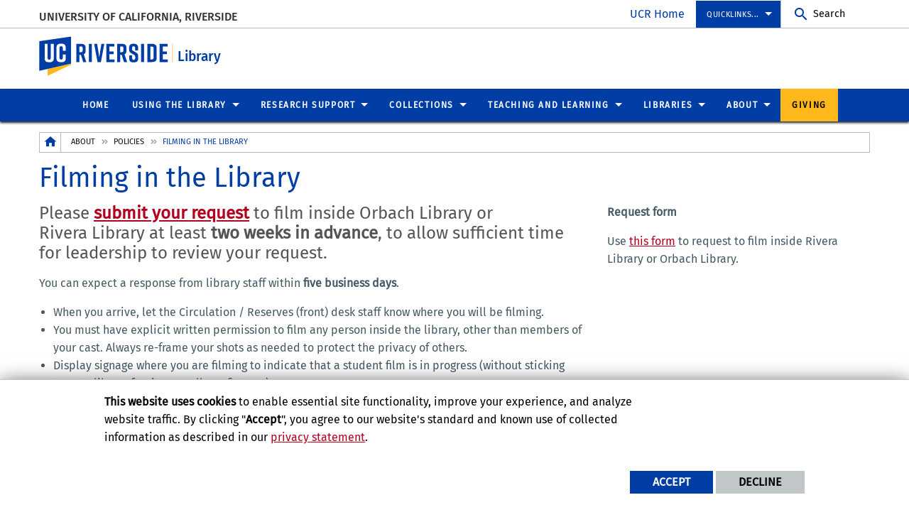

--- FILE ---
content_type: text/html; charset=UTF-8
request_url: https://library.ucr.edu/about/policies/filming-in-the-library
body_size: 13250
content:
<!doctype html>
<html  lang="en" dir="ltr" prefix="og: https://ogp.me/ns#" class="no-js">
<head>
    <meta charset="utf-8" />
<noscript><style>form.antibot * :not(.antibot-message) { display: none !important; }</style>
</noscript><script>window.dataLayer = window.dataLayer || [];function gtag(){dataLayer.push(arguments)};gtag("js", new Date());gtag("set", "developer_id.dMDhkMT", true);gtag("config", "G-S8BZQKWST2", {"groups":"default","page_placeholder":"PLACEHOLDER_page_location","allow_ad_personalization_signals":false});gtag("config", "G-Z1RGSBHBF7", {"groups":"default","page_placeholder":"PLACEHOLDER_page_location","allow_ad_personalization_signals":false});</script>
<meta name="description" content="Please submit your request to film inside Orbach Library or Rivera Library at least two weeks in advance, to allow sufficient time for leadership to review your request. You can expect a response from library staff within five business days." />
<link rel="canonical" href="https://library.ucr.edu/about/policies/filming-in-the-library" />
<meta property="og:site_name" content="Library" />
<meta property="og:type" content="website" />
<meta property="og:url" content="https://library.ucr.edu/about/policies/filming-in-the-library" />
<meta property="og:title" content="Filming in the Library" />
<meta property="og:description" content="Please submit your request to film inside Orbach Library or Rivera Library at least two weeks in advance, to allow sufficient time for leadership to review your request. You can expect a response from library staff within five business days." />
<meta property="og:updated_time" content="2023-08-22T16:46:47-0700" />
<meta name="twitter:card" content="summary_large_image" />
<meta name="twitter:description" content="Please submit your request to film inside Orbach Library or Rivera Library at least two weeks in advance, to allow sufficient time for leadership to review your request. You can expect a response from library staff within five business days." />
<meta name="twitter:title" content="Filming in the Library" />
<meta name="twitter:url" content="https://library.ucr.edu/about/policies/filming-in-the-library" />
<meta name="Generator" content="Drupal 10 (https://www.drupal.org)" />
<meta name="MobileOptimized" content="width" />
<meta name="HandheldFriendly" content="true" />
<meta name="viewport" content="width=device-width, initial-scale=1.0" />
<link rel="icon" href="/themes/custom/ucr_default/favicon.ico" type="" />
<script src="/sites/default/files/eu_cookie_compliance/eu_cookie_compliance.script.js?t98cma" defer></script>
<script>window.a2a_config=window.a2a_config||{};a2a_config.callbacks=[];a2a_config.overlays=[];a2a_config.templates={};</script>

    <title>Filming in the Library | Library</title>
    <link rel="stylesheet" media="all" href="/sites/default/files/css/css__v48I6AZQ0pfXiNShjdAZbxIEe3Ud5jyRyKBn3IgHDQ.css?delta=0&amp;language=en&amp;theme=ucr_default&amp;include=eJxtiFEOgCAMxS6E7khkwNMQBzMMNN5eY_z0p23KKXXlehF_MS9Na3cYPqpuGY_KLplrBP1NH7jB2WUdhQIb3IjNJyw8pNMqGlimaOaOjNPo5Vw0DcEN8iQwsw" />
<link rel="stylesheet" media="all" href="https://fonts.googleapis.com/css?family=Montserrat:700|Roboto+Slab:400,700|Roboto:400,700" />
<link rel="stylesheet" media="all" href="/sites/default/files/css/css_MKEPuYCAO6l0DtoYPpQ1Dxt4DhF7_JpiPjZX-fb9RT0.css?delta=2&amp;language=en&amp;theme=ucr_default&amp;include=eJxtiFEOgCAMxS6E7khkwNMQBzMMNN5eY_z0p23KKXXlehF_MS9Na3cYPqpuGY_KLplrBP1NH7jB2WUdhQIb3IjNJyw8pNMqGlimaOaOjNPo5Vw0DcEN8iQwsw" />
<link rel="stylesheet" media="all" href="https://library-public-api.ucr.edu/build/assets/app-ee391535.css" />

    
</head>
<body class="layout path-node node--type-page">
    
      <div class="dialog-off-canvas-main-canvas" data-off-canvas-main-canvas>
        <div class="webpage-content">
    <header role="banner" data-sticky-container>
        <div class="header-sticky-container" data-ucr-sticky="0" data-ucr-mobile-sticky="0">
            <div class="grid-container full">
                                                <div class="grid-x">
                    <div class="cell small-order-2 medium-order-1 audience-container">
    <div class="grid-container audience-menu-bar">
        <div class="grid-x align-middle">
             <div id="block-organizationname" data-block-plugin-id="ucr_global_organization_name" class="cell auto org-name">
    
        
              <a class="skip-main" tabindex="1" href="#main-content">Skip to main content</a>

<span class="parent-org-title">
    <a href="https://ucr.edu">University of California, Riverside</a>
</span>

    </div>
<div class="cell medium-shrink show-for-medium global-header-menu">
  <nav aria-label="global header menu">
    <ul class="menu">
      <li class="ucr-home-link"><a href="https://www.ucr.edu" target="_blank">UCR Home</a></li>
    </ul>
  </nav>
</div>

<div id="audience-links-desktop-view" data-block-plugin-id="system_menu_block:ucr-audience-menu" class="cell medium-shrink show-for-medium audience-links-desktop">
    
        
            
  
  
            <nav class="audience-links">
        <ul class="vertical medium-horizontal menu" data-responsive-menu="accordion medium-dropdown" data-closing-time="100" data-alignment="left">
    
                        <li class="audience-button is-dropdown-submenu-parent">
                        <a href="">Quicklinks...</a>
                                      
  
            <ul class="vertical menu">
    
                        <li>
                        <a href="/research-services/ask-a-librarian">Ask Us </a>
                            </li>
                        <li>
                        <a href="/about/hours" data-drupal-link-system-path="node/86">Hours</a>
                            </li>
                        <li>
                        <a href="/my-accounts" data-drupal-link-system-path="node/111">My Accounts</a>
                            </li>
                        <li>
                        <a href="/using-the-library/technology-equipment/connect-from-off-campus" data-drupal-link-system-path="node/40">Connect From Off-Campus</a>
                            </li>
                        <li>
                        <a href="/form/contact" data-drupal-link-system-path="webform/contact">Comments</a>
                            </li>
                        <li>
                        <a href="/using-the-library/study-spaces" title="Reserve a study space" data-drupal-link-system-path="node/27">Reserve Study Space</a>
                            </li>
                        <li>
                        <a href="https://library-giving.ucr.edu" target="_blank">Donate Now</a>
                            </li>
            </ul>
        
                            </li>
            </ul>
      </nav>  


    </div>
    <div id="block-ucriversideaudiencesearchblock" data-block-plugin-id="ucr_global_audience_search" class="cell medium-shrink show-for-medium">
        
                
            <section class="google-search">
        <button class="button audience-search-button" data-open="gscSearchFormModal">Search</button>
    </section>

    </div>
             <div class="cell shrink hide-for-medium" data-responsive-toggle="main-menu-container" data-hide-for="medium">
                <button class="mdi mdi-menu button mobile-menu-expander" id="mobile-menu-expander" type="button" data-toggle="main-menu-container">
                </button>
            </div>
        </div>
    </div>
</div>

                    <div class="cell small-order-1 medium-order-2 masthead-container">
    <div class="grid-container">
        <div class="grid-x align-middle">
             
    <div class="cell shrink">
        <a class="masthead-logo" href="/">
            <span class="show-for-sr">UC Riverside</span>
        </a>
    </div>
    <div class="cell auto">
        <h1 class="masthead-title" aria-label="Welcome to  Library ">
            <a href="/"> Library </a>
        </h1>
    </div>
    <div class="cell auto show-for-medium">
        <p class="slogan"></p>
    </div>
         </div>
    </div>
</div>

                    <div class="cell small-order-3 medium-order-3 main-nav-bar">
    <div class="grid-container" id="main-menu-container" data-animate="fade-in fade-out">
        <div class="grid-x">
                 <div id="block-ucriversideaudiencesearchblock-2" data-block-plugin-id="ucr_global_audience_search" class="cell hide-for-medium">
        
                
            <section class="google-search">
        <button class="button audience-search-button" data-open="gscSearchFormModal">Search</button>
    </section>

    </div>
<div id="block-ucr-default-main-menu" data-block-plugin-id="menu_block:main" class="cell main-menu-cell">
    
        
                        <nav id="primary-site-menu" aria-labelledby="primary-site-menu">
    <ul class="standard-menu vertical medium-horizontal menu align-center-middle" data-responsive-menu="accordion medium-dropdown" data-closing-time="200">
                <li>
        <a href="/" data-drupal-link-system-path="&lt;front&gt;">Home</a>
                </li>
            <li>
        <a href="/using-the-library" data-drupal-link-system-path="node/18">Using the Library</a>
                                <ul class="vertical menu submenu">
                <li>
        <a href="/using-the-library" data-drupal-link-system-path="node/18">Using the Library</a>
                </li>
            <li>
        <a href="/using-the-library/borrow-renew-return" data-drupal-link-system-path="node/24">Borrow, Renew, Return</a>
                                <ul class="vertical menu submenu">
                <li>
        <a href="/using-the-library/borrow-renew-return" data-drupal-link-system-path="node/24">Borrow, Renew, Return</a>
                </li>
            <li>
        <a href="/using-the-library/borrow-renew-return/borrowing-renewing" data-drupal-link-system-path="node/30">Borrowing &amp; Renewing</a>
                </li>
            <li>
        <a href="/using-the-library/borrow-renew-return/returning" data-drupal-link-system-path="node/31">Returning</a>
                </li>
            <li>
        <a href="/using-the-library/borrow-renew-return/borrowing-course-reserves" data-drupal-link-system-path="node/32">Borrowing Course Reserves</a>
                </li>
            <li>
        <a href="/using-the-library/borrow-renew-return/paging-service" data-drupal-link-system-path="node/33">Paging Service</a>
                </li>
            <li>
        <a href="/using-the-library/borrow-renew-return/fines-fees" data-drupal-link-system-path="node/34">Fines &amp; Fees</a>
                </li>
            <li>
        <a href="https://library-apps.ucr.edu/patron/billing/appeals" target="_blank">Appeal Your Bills</a>
                </li>
            </ul>
        
                </li>
            <li>
        <a href="/using-the-library/getting-library-card-borrowing-privileges" data-drupal-link-system-path="node/25">Getting a Library Card &amp; Borrowing Privileges</a>
                </li>
            <li>
        <a href="/using-the-library/technology-equipment" data-drupal-link-system-path="node/26">Technology &amp; Equipment</a>
                                <ul class="vertical menu submenu">
                <li>
        <a href="/using-the-library/technology-equipment" data-drupal-link-system-path="node/26">Technology &amp; Equipment</a>
                </li>
            <li>
        <a href="/using-the-library/technology-equipment/print-copy-scan" data-drupal-link-system-path="node/36">Print, Copy, Scan</a>
                </li>
            <li>
        <a href="/using-the-library/technology-equipment/equipment" data-drupal-link-system-path="node/37">Equipment</a>
                </li>
            <li>
        <a href="/using-the-library/technology-equipment/software-on-public-computers" data-drupal-link-system-path="node/38">Software on Public Computers</a>
                </li>
            <li>
        <a href="/using-the-library/technology-equipment/wireless-access" data-drupal-link-system-path="node/39">Wireless Access</a>
                </li>
            <li>
        <a href="/using-the-library/technology-equipment/connect-from-off-campus" data-drupal-link-system-path="node/40">Connect from Off-Campus</a>
                </li>
            <li>
        <a href="/using-the-library/technology-equipment/specialty-labs" data-drupal-link-system-path="node/132">Specialty Labs</a>
                </li>
            </ul>
        
                </li>
            <li>
        <a href="/using-the-library/study-spaces" data-drupal-link-system-path="node/27">Study Spaces</a>
                </li>
            <li>
        <a href="/using-the-library/conference-rooms" data-drupal-link-system-path="node/342">Conference Rooms</a>
                                <ul class="vertical menu submenu">
                <li>
        <a href="/using-the-library/conference-rooms" data-drupal-link-system-path="node/342">Conference Rooms</a>
                </li>
            <li>
        <a href="/form/request-to-book-orbach-240-confe">Request to Book Orbach 240 Conference Room</a>
                </li>
            </ul>
        
                </li>
            <li>
        <a href="/using-the-library/interlibrary-loan" data-drupal-link-system-path="node/28">Interlibrary Loan</a>
                                <ul class="vertical menu submenu">
                <li>
        <a href="/using-the-library/interlibrary-loan" data-drupal-link-system-path="node/28">Interlibrary Loan</a>
                </li>
            <li>
        <a href="/using-the-library/interlibrary-loan/institutional-lending" data-drupal-link-system-path="node/41">Institutional Lending</a>
                </li>
            </ul>
        
                </li>
            <li>
        <a href="/using-the-library/disability-services" data-drupal-link-system-path="node/29">Disability Services</a>
                                <ul class="vertical menu submenu">
                <li>
        <a href="/using-the-library/disability-services" data-drupal-link-system-path="node/29">Disability Services</a>
                </li>
            <li>
        <a href="https://sdrc.ucr.edu/sensusaccess">SensusAccess</a>
                </li>
            </ul>
        
                </li>
            </ul>
        
                </li>
            <li>
        <a href="/research-support" data-drupal-link-system-path="node/19">Research Support</a>
                                <ul class="vertical menu submenu">
                <li>
        <a href="/research-support" data-drupal-link-system-path="node/19">Research Support</a>
                </li>
            <li>
        <a href="/research-support/data-services" data-drupal-link-system-path="node/49">Data Services</a>
                </li>
            <li>
        <a href="/research-support/digital-scholarship" data-drupal-link-system-path="node/1768">Digital Scholarship</a>
                </li>
            <li>
        <a href="/research-support/geospatial-mapping" data-drupal-link-system-path="node/60">Geospatial Information</a>
                </li>
            <li>
        <a href="/research-support/making-and-innovation" data-drupal-link-system-path="node/62">Maker Services</a>
                </li>
            <li>
        <a href="/medical-education-and-clinical-outreach" data-drupal-link-system-path="node/1832">Medical Education and Clinical Outreach</a>
                </li>
            <li>
        <a href="/research-support/scholarly-communication-services" data-drupal-link-system-path="node/1791">Scholarly Communication Services</a>
                </li>
            <li>
        <a href="/specialty-labs-spaces" data-drupal-link-system-path="node/1833">Specialty Labs &amp; Spaces</a>
                </li>
            </ul>
        
                </li>
            <li>
        <a href="/collections" data-drupal-link-system-path="node/20">Collections</a>
                                <ul class="vertical menu submenu">
                <li>
        <a href="/collections" data-drupal-link-system-path="node/20">Collections</a>
                </li>
            <li>
        <a href="/collections/collection-strategists" data-drupal-link-system-path="node/67">Collection Strategists</a>
                </li>
            <li>
        <a href="https://ucr.alma.exlibrisgroup.com/ng-web/purchase-request-form/01CDL_RIV_INST">Suggest a Book</a>
                </li>
            <li>
        <a href="https://guides.lib.ucr.edu/az.php">Databases</a>
                </li>
            <li>
        <a href="https://library.ucr.edu/about/policies/electronic-resource-use-policy" target="_self" title="Electronic Resource Use Policy">Electronic Resource Use Policy</a>
                </li>
            <li>
        <a href="/collections/collections-updates" data-drupal-link-system-path="node/1851">Major Cancellations</a>
                </li>
            <li>
        <a href="/collections/notable-new-resources-acquisitions" data-drupal-link-system-path="node/1852">Notable New Resources</a>
                </li>
            </ul>
        
                </li>
            <li>
        <a href="/teaching-and-learning" data-drupal-link-system-path="node/21">Teaching and Learning</a>
                                <ul class="vertical menu submenu">
                <li>
        <a href="/teaching-and-learning/library-instruction-and-outreach" data-drupal-link-system-path="node/69">Library Instruction and Outreach</a>
                                <ul class="vertical menu submenu">
                <li>
        <a href="/teaching-and-learning/library-instruction-and-outreach/course-related-instruction" data-drupal-link-system-path="node/1729">Course-Related Instruction</a>
                </li>
            <li>
        <a href="/teaching-and-learning/library-instruction-and-outreach" data-drupal-link-system-path="node/69">Library Instruction Sessions</a>
                </li>
            <li>
        <a href="/teaching-and-learning/library-instruction-and-outreach/information-for-k-12-class-visits-to-the-ucr" data-drupal-link-system-path="node/70">Information for K-12 Class Visits to the UCR Library</a>
                </li>
            </ul>
        
                </li>
            <li>
        <a href="/teaching-and-learning/teaching-information-literacy-ucr" data-drupal-link-system-path="node/1730">Information Literacy Toolkit</a>
                                <ul class="vertical menu submenu">
                <li>
        <a href="/teaching-and-learning/teaching-information-literacy-ucr/il-tools-teaching" data-drupal-link-system-path="node/1732">IL Tools for Teaching</a>
                </li>
            <li>
        <a href="/teaching-and-learning/teaching-information-literacy-ucr/il-outcomes-and-assessment" data-drupal-link-system-path="node/1731">IL Outcomes and Assessment</a>
                </li>
            </ul>
        
                </li>
            <li>
        <a href="/teaching-and-learning/put-materials-on-course-reserves" data-drupal-link-system-path="node/71">Put Materials on Course Reserves</a>
                </li>
            <li>
        <a href="/teaching-and-learning/copyright-teaching" data-drupal-link-system-path="node/72">Copyright &amp; Teaching</a>
                </li>
            </ul>
        
                </li>
            <li>
        <a href="/libraries" data-drupal-link-system-path="node/22">Libraries</a>
                                <ul class="vertical menu submenu">
                <li>
        <a href="/libraries" data-drupal-link-system-path="node/22">Libraries</a>
                </li>
            <li>
        <a href="/libraries/tomas-rivera-library" data-drupal-link-system-path="node/74">Tomás Rivera Library</a>
                                <ul class="vertical menu submenu">
                <li>
        <a href="/libraries/tomas-rivera-library" data-drupal-link-system-path="node/74">Tomás Rivera Library</a>
                </li>
            <li>
        <a href="/using-the-library/study-spaces/floor-maps#tomas-rivera" title="Rivera floor map" data-drupal-link-system-path="node/1692">Rivera Library Floor Maps</a>
                </li>
            <li>
        <a href="/libraries/tomas-rivera-library/collections" data-drupal-link-system-path="node/76">Collections</a>
                </li>
            <li>
        <a href="/libraries/tomas-rivera-library/equipment" data-drupal-link-system-path="node/77">Equipment</a>
                </li>
            <li>
        <a href="/libraries/tomas-rivera-library/history-of-rivera-library" data-drupal-link-system-path="node/78">History</a>
                </li>
            <li>
        <a href="/using-the-library/study-spaces" title="Study spaces" data-drupal-link-system-path="node/27">Study Spaces</a>
                </li>
            </ul>
        
                </li>
            <li>
        <a href="/libraries/orbach-science-library" data-drupal-link-system-path="node/80">Orbach Science Library</a>
                                <ul class="vertical menu submenu">
                <li>
        <a href="/libraries/orbach-science-library" data-drupal-link-system-path="node/80">Orbach Science Library</a>
                </li>
            <li>
        <a href="/using-the-library/study-spaces/floor-maps#orbach-science" title="Orbach floor maps" data-drupal-link-system-path="node/1692">Orbach Science Library Floor Maps</a>
                </li>
            <li>
        <a href="/libraries/orbach-science-library/collections" data-drupal-link-system-path="node/82">Collections</a>
                </li>
            <li>
        <a href="/libraries/orbach-science-library/equipment" data-drupal-link-system-path="node/83">Equipment</a>
                </li>
            <li>
        <a href="/libraries/orbach-science-library/history-of-orbach-science-library" data-drupal-link-system-path="node/84">History</a>
                </li>
            <li>
        <a href="/using-the-library/study-spaces" title="Study spaces" data-drupal-link-system-path="node/27">Study Spaces</a>
                </li>
            </ul>
        
                </li>
            <li>
        <a href="/libraries/special-collections-university-archives" data-drupal-link-system-path="node/273">Special Collections &amp; University Archives</a>
                                <ul class="vertical menu submenu">
                <li>
        <a href="/libraries/special-collections-university-archives" data-drupal-link-system-path="node/273">Special Collections &amp; University Archives</a>
                </li>
            <li>
        <a href="/libraries/special-collections-university-archives/about" data-drupal-link-system-path="node/291">About</a>
                </li>
            <li>
        <a href="/libraries/special-collections-university-archives/collections" data-drupal-link-system-path="node/292">Collections</a>
                                <ul class="vertical menu submenu">
                <li>
        <a href="/libraries/special-collections-university-archives/collections" data-drupal-link-system-path="node/292">Collections</a>
                </li>
            <li>
        <a href="/libraries/special-collections-university-archives/collections/eaton-collection-science-fiction-and-fantasy" data-drupal-link-system-path="node/295">Eaton Collection of Science Fiction and Fantasy</a>
                </li>
            <li>
        <a href="/libraries/special-collections-university-archives/collections/print-materials" data-drupal-link-system-path="node/296">Print Materials</a>
                </li>
            <li>
        <a href="/libraries/special-collections-university-archives/collections/special-collections-manuscripts" data-drupal-link-system-path="node/293">Special Collections &amp; Manuscripts</a>
                </li>
            <li>
        <a href="/libraries/special-collections-university-archives/collections/collections/university-archives" data-drupal-link-system-path="node/297">University Archives</a>
                </li>
            <li>
        <a href="/libraries/special-collections-university-archives/collections/water-resources-collections-and-archives" data-drupal-link-system-path="node/294">Water Resources Collections and Archives</a>
                </li>
            </ul>
        
                </li>
            <li>
        <a href="/libraries/special-collections-university-archives/accessing-special-collections-university-archives-scua-materials" data-drupal-link-system-path="node/1748">Accessing Special Collections &amp; University Archives (SCUA) Materials</a>
                </li>
            <li>
        <a href="/exhibits-displays" data-drupal-link-system-path="node/299">Exhibits and Displays</a>
                </li>
            <li>
        <a href="/libraries/special-collections-university-archives/past-workshops-events" data-drupal-link-system-path="node/300">Past Workshops &amp; Events</a>
                </li>
            <li>
        <a href="/policies" data-drupal-link-system-path="node/389">Policies</a>
                </li>
            <li>
        <a href="/libraries/special-collections-university-archives/research-guides" data-drupal-link-system-path="node/298">Research Guides</a>
                </li>
            </ul>
        
                </li>
            </ul>
        
                </li>
            <li>
        <a href="/about" data-drupal-link-system-path="node/23">About</a>
                                <ul class="vertical menu submenu">
                <li>
        <a href="/about" data-drupal-link-system-path="node/23">About</a>
                </li>
            <li>
        <a href="/about/directory/departments-services" data-drupal-link-system-path="node/133">Directory</a>
                                <ul class="vertical menu submenu">
                <li>
        <a href="/about/directory/departments-services" data-drupal-link-system-path="node/133">Departments and Services</a>
                </li>
            <li>
        <a href="/about/directory/staff" data-drupal-link-system-path="node/212">Staff</a>
                </li>
            </ul>
        
                </li>
            <li>
        <a href="/about/directions-parking-mailing-address" data-drupal-link-system-path="node/97">Directions, Parking, Mailing Address</a>
                </li>
            <li>
        <a href="/exhibits-displays" data-drupal-link-system-path="node/299">Exhibits</a>
                </li>
            <li>
        <a href="/about/faqs" data-drupal-link-system-path="node/94">FAQs</a>
                </li>
            <li>
        <a href="/grants-awards" data-drupal-link-system-path="node/396">Grants &amp; Awards</a>
                </li>
            <li>
        <a href="/about/hours" data-drupal-link-system-path="node/86">Hours</a>
                </li>
            <li>
        <a href="/about/jobs" data-drupal-link-system-path="node/96">Jobs</a>
                </li>
            <li>
        <a href="/news" data-drupal-link-system-path="news">News</a>
                </li>
            <li>
        <a href="/about/policies" data-drupal-link-system-path="node/95">Policies</a>
                                <ul class="vertical menu submenu">
                <li>
        <a href="/about/policies" data-drupal-link-system-path="node/95">Policies</a>
                </li>
            <li>
        <a href="/about/policies/building-use-policy" data-drupal-link-system-path="node/99">Building Use Policy</a>
                </li>
            <li>
        <a href="/about/policies/community-bulletin-board" data-drupal-link-system-path="node/100">Community Bulletin Board</a>
                </li>
            <li>
        <a href="/about/policies/ucr-library-exhibits-policy" data-drupal-link-system-path="node/438">Exhibits Policy</a>
                </li>
            <li>
        <a href="/about/policies/digital-collections-commenting-policy" data-drupal-link-system-path="node/109">Digital Collections Commenting Policy</a>
                </li>
            <li>
        <a href="/about/policies/electronic-resource-use-policy" data-drupal-link-system-path="node/102">Electronic Resource Use Policy</a>
                </li>
            <li>
        <a href="/about/policies/filming-in-the-library" data-drupal-link-system-path="node/107" class="is-active" aria-current="page">Filming in the Library</a>
                </li>
            <li>
        <a href="/about/policies/library-user-privacy-policy" data-drupal-link-system-path="node/101">Library User Privacy Policy</a>
                </li>
            <li>
        <a href="/about/policies/notice-and-takedown-policy" data-drupal-link-system-path="node/106">Notice and Takedown Policy</a>
                </li>
            <li>
        <a href="/about/policies/photo-shoots-in-the-library" data-drupal-link-system-path="node/108">Photo Shoots in the Library</a>
                </li>
            <li>
        <a href="/about/policies/reproduction-of-library-materials-policy" data-drupal-link-system-path="node/103">Reproduction of Library Materials Policy</a>
                </li>
            <li>
        <a href="/about/policies/special-collections-university-archives-reading-room-policy" data-drupal-link-system-path="node/104">Special Collections &amp; University Archives Reading Room Policy</a>
                </li>
            <li>
        <a href="/about/policies/special-collections-university-archives-reproductions-policy" data-drupal-link-system-path="node/105">Special Collections &amp; University Archives Reproductions Policy</a>
                </li>
            </ul>
        
                </li>
            <li>
        <a href="/publications" data-drupal-link-system-path="node/89">Publications</a>
                                <ul class="vertical menu submenu">
                <li>
        <a href="/about/publications/annual-reports" data-drupal-link-system-path="node/90">Annual Reports</a>
                </li>
            <li>
        <a href="/publications" data-drupal-link-system-path="node/89">Publications</a>
                </li>
            <li>
        <a href="/about/publications/newsletters" data-drupal-link-system-path="node/91">Newsletters</a>
                </li>
            </ul>
        
                </li>
            <li>
        <a href="/about/service-notifications" data-drupal-link-system-path="node/98">Service Notifications</a>
                </li>
            <li>
        <a href="https://strategicplan.ucr.edu/library">Strategic Plan</a>
                                <ul class="vertical menu submenu">
                <li>
        <a href="https://strategicplan.ucr.edu/library">Strategic Plan (2023)</a>
                </li>
            <li>
        <a href="https://library.ucr.edu/document/ucr-library-strategic-plan-2015-04-21pdf">Strategic Plan (2016)</a>
                </li>
            </ul>
        
                </li>
            <li>
        <a href="/about/workshops-events" data-drupal-link-system-path="node/61">Workshops &amp; Events</a>
                </li>
            </ul>
        
                </li>
            <li>
        <a href="https://library.ucr.edu/giving" target="_blank">Giving</a>
                </li>
            </ul>
</nav>
        




    </div>

<div class="cell global-header-menu show-for-small-only">
  <nav aria-label="global header menu">
    <ul class="menu">
      <li class="ucr-home-link-mobile "><a href="https://www.ucr.edu" target="_blank">UCR Home</a></li>
    </ul>
  </nav>
</div>
<div id="audience-links-mobile-view" data-block-plugin-id="system_menu_block:ucr-audience-menu" class="cell hide-for-medium audience-links-mobile" aria-label="Audience Links mobile view">
    
        
            
  
  
            <nav class="audience-links">
        <ul class="vertical medium-horizontal menu" data-responsive-menu="accordion medium-dropdown" data-closing-time="100" data-alignment="left">
    
                        <li class="audience-button is-dropdown-submenu-parent">
                        <a href="">Quicklinks...</a>
                                      
  
            <ul class="vertical menu">
    
                        <li>
                        <a href="/research-services/ask-a-librarian">Ask Us </a>
                            </li>
                        <li>
                        <a href="/about/hours" data-drupal-link-system-path="node/86">Hours</a>
                            </li>
                        <li>
                        <a href="/my-accounts" data-drupal-link-system-path="node/111">My Accounts</a>
                            </li>
                        <li>
                        <a href="/using-the-library/technology-equipment/connect-from-off-campus" data-drupal-link-system-path="node/40">Connect From Off-Campus</a>
                            </li>
                        <li>
                        <a href="/form/contact" data-drupal-link-system-path="webform/contact">Comments</a>
                            </li>
                        <li>
                        <a href="/using-the-library/study-spaces" title="Reserve a study space" data-drupal-link-system-path="node/27">Reserve Study Space</a>
                            </li>
                        <li>
                        <a href="https://library-giving.ucr.edu" target="_blank">Donate Now</a>
                            </li>
            </ul>
        
                            </li>
            </ul>
      </nav>  


    </div>
         </div>
    </div>
</div>

                </div>
            </div>
        </div>
    </header>
    <main>
        <div id="content-container">
                            <div id="hero-panel-area">
        <div class="views-element-container" id="block-ucr-default-head-image-title-block" data-block-plugin-id="views_block:content_views-content_head_image_title_block">
        
                
        <div><div class="js-view-dom-id-122c652f95b67671a5e80ee515185f9101affb71295f344abb391360042384a8">
  
  
  

  
  
  

    

  
  

  
  
</div>
</div>

    </div>

</div>

                        <div class="grid-container">
                                <div class="grid-x grid-padding-x grid-padding-y primary-content-header">
                        <div id="block-ucr-default-breadcrumbs" data-block-plugin-id="system_breadcrumb_block" class="cell">
    
        
                <div><span id="system-breadcrumb" class="visually-hidden">Breadcrumb</span></div>
    <div class="grid-container full">
        <div class="grid-x breadcrumb-container">
            <div class="shrink cell breadcrumb-home">
                <a href="/" aria-label="Redirects to the homepage of this site."><span class="mdi mdi-home breadcrumb-home-icon"></span></a>
            </div>
            <div class="auto cell breadcrumb-list">
                <nav aria-labelledby="system-breadcrumb">
                    <ul class="breadcrumbs">
                                                                                  <li class="list-no-display"><span>&nbsp;</span></li>
                                                                                                                <li>
                                                                            <a href="/about">About</a>
                                                                    </li>
                                                                                                                <li>
                                                                            <a href="/about/policies">Policies</a>
                                                                    </li>
                                                                                                                <li>
                                                                            <span>Filming in the Library</span>
                                                                    </li>
                                                                        </ul>
                </nav>
            </div>
        </div>
    </div>

    </div>
<div id="block-ucr-default-page-title" data-block-plugin-id="page_title_block" class="cell">
    
        
            
  <h1 class="page-title"><span>Filming in the Library</span>
</h1>


    </div>


                </div>
                                <div class="grid-x grid-padding-x system-admin-controls">
                    
                </div>
                            </div>
            <div id="main-content" class="grid-container full primary-content-area">
                <div class="grid-x">
                                    <div class="cell large-auto small-order-3 medium-order-3 large-order-2 pca-content">
                          <div>
    <div id="block-ucr-default-content" data-block-plugin-id="system_main_block">
  
    
      <article>

  
    

  
  <div>
        <div  class="layout layout-two-col grid-container">
        <div class="grid-x grid-padding-x">
            <div class="cell medium-8">
                                    <div  class="layout__region layout__region--column-1">
                        <div data-block-plugin-id="field_block:node:page:body">
  
    
      <div class="basic-body">
                        <span><p class="big">Please <a href="http://bit.ly/film-in-ucrlibrary" target="_blank"><strong>submit your request</strong></a>&nbsp;to film inside Orbach Library or Rivera&nbsp;Library&nbsp;at least&nbsp;<strong>two weeks in advance</strong>, to allow sufficient time for leadership to review your request.</p>

<p>You can expect a response from library staff within&nbsp;<strong>five&nbsp;business days</strong>.</p>

<ul>
	<li>When you arrive, let the Circulation / Reserves (front) desk staff know where you will be filming.</li>
	<li>You must have explicit written permission to film any person inside the library, other than members of your cast. Always re-frame your shots as needed to protect the privacy of others.</li>
	<li>Display signage where you are filming to indicate that a student film is in progress&nbsp;(without sticking tape to library furniture, walls, or fixtures).</li>
	<li>Minimize disruptions to library patrons as much as possible.
	<ul>
		<li>Remember that this is a library and not a studio, so your crew must direct shots quietly.</li>
		<li>Be respectful of patrons who are studying.</li>
		<li>Choose less populated locations for filming.</li>
		<li>Minimize the use of external lighting as much as possible when patrons are present.</li>
	</ul>
	</li>
	<li>No fake blood or weapons (real or fake) of any kind may be used inside the UCR Library.</li>
	<li>Do not use any liquids/sprays, glitter, confetti, or other props in your film that could either damage library materials or leave a mess behind when you are finished shooting.</li>
	<li>Any props you bring with you for the shoot must be taken with you when you leave. Never leave your props unattended.</li>
	<li>There is no filming allowed in the&nbsp;<a href="/using-the-library/study-spaces/special-collections-costo-reading-room" target="_blank">Costo&nbsp;Reading Room</a>&nbsp;or in the&nbsp;<a href="/using-the-library/study-spaces/special-collections-reading-room" target="_blank">Special Collections Reading Room</a>.</li>
	<li>Let the library Circulation / Reserves (front) desk staff know when you have finished filming and are leaving.</li>
	<li>If you post your film on social media, please tag us&nbsp;<strong>@ucrlibrary</strong>&nbsp;and use the hashtag&nbsp;<strong>#ucrlibrary.</strong></li>
</ul>

<p>If approved, we will get back to you within five business days and&nbsp;let library staff know that your group has permission to film on property.</p>
</span>
            </div>

  </div>

                    </div>
                            </div>
            <div class="cell medium-4">
                                    <div  class="layout__region layout__region--column-2">
                            <div data-block-plugin-id="inline_block:basic" class="ucr-custom-block">
        <div class="grid-container full" >
            <div class="grid-x grid-padding-x">
                
                                
                <div class="cell">
                    <aside class="page__cta cta">
<p><span class="separator-line-gold-below"><strong>Request form</strong></span></p>

<div class="cta__content">
<p>Use <a href="http://bit.ly/film-in-ucrlibrary">this form</a> to request to film inside Rivera Library or Orbach Library.</p>
</div>
</aside>

                </div>
            </div>
        </div>
    </div>

                    </div>
                            </div>
        </div>
    </div>
    <div  class="layout layout-one-col grid-container">
        <div class="grid-x grid-padding-x grid-padding-y grid-margin-x grid-margin-y">
            <div class="cell">
                            </div>
        </div>
    </div>

  </div>

</article>

  </div>

  </div>

                    </div>
                                </div>
            </div>
                    </div>
    </main>
    <footer>
        <div class="footer-container">
            <div class="footer-content-area">
                <div class="grid-container">
                                                <div class="grid-x grid-padding-x align-center">
        <div id="block-ucriversidefootersearchblock" data-block-plugin-id="ucr_global_footer_search" class="cell show-for-medium footer-search">
    
        
            <section class="google-search">
    <button class="button footer-search-button" data-open="gscSearchFormModal">Search</button>
</section>

    </div>
    </div>

                                        <div class="grid-x grid-padding-x footer-columns">
                                                    <div class="cell medium-auto">
      
      
      <section class="footer-item ucr-footer-info">
        <span class="footer-logo"><span class="show-for-sr">University of California, Riverside</span></span>
        <address>
         <p>900 University Ave.<br />
            Riverside, CA 92521</p>
            <p>Tel: (951) 827-1012</p>
        </address>
                <ul class="footer-links">
            <li><a href="https://library.ucr.edu/" target="_blank">UCR Library</a></li>
            <li><a href="https://campusstatus.ucr.edu/" target="_blank">Campus Status</a></li>
            <li><a href="https://ucr.bncollege.com/shop/ucr/home" target="_blank">Campus Store</a></li>
            <li><a href="https://jobs.ucr.edu" target="_blank">Career Opportunities</a></li>
            <li><a href="https://vamos.ucr.edu/" target="_blank">Español</a></li>
            <li><a href="https://campusmap.ucr.edu/" target="_blank">Maps and Directions</a></li>
            <li><a href="https://www.ucr.edu/visitors" target="_blank">Visit UCR</a></li>
        </ul>
            </section>


</div>

                                                                                <div class="cell medium-auto">
            <section id="block-ucriversidefooterdeptinformationblock" data-block-plugin-id="ucr_global_footer_dept_info" class="footer-item footer-dept-info">
        
                
                                                                                    
    
    
    

                        
    
    
    

    <h2>University of California, Riverside</h2>
    <address class="address_2">
       <p> <a href="https://campusmap.ucr.edu" target="_blank">            900 University Ave.
            <br />Riverside, CA 92521                         </a></p>
    		<p> tel: (951) 827-1012<br />                        email: <a href="mailto:library@ucr.edu">library@ucr.edu</a>                </p>

        </address>
        <p>
        <a class="link-img link-img-location" href="https://campusmap.ucr.edu" target="_blank"> Find Us<br /><br />
            <img src="/themes/custom/ucr_default/images/googlemap.png" alt="View campus map"></a>
    </p>
    
    </section>

    </div>

                                                                                <div class="cell medium-auto">
            <section  id="block-ucriversiderelatedlinks" data-block-plugin-id="system_menu_block:ucr-related-links-menu" class="footer-item footer-related-links">
        
                
        
                <nav role="navigation" aria-labelledby="related-links-menu">
        <ul class="vertical menu">
                            <li><a href="/collections" data-drupal-link-system-path="node/20">Collections</a>
                                    </li>
                    </ul>
        </nav>
    


    </section>


    </div>

                                                                                <div class="cell medium-auto">
                
        
        <section class="footer-item" class="UcrGlobalFooterFollowUsBlock">
   <p class="social-title">Follow US:</p>
   <div class="social-link">
                    <a href="https://www.facebook.com/UCRiversideLibrary/" target="_blank" class="social-btn fa-brands fa-facebook-f" title="Facebook" aria-label="link to facebook"><span class="show-for-sr">Facebook</span></a>
                    <a href="https://www.youtube.com/ucrlibraries" target="_blank" class="social-btn fa-brands fa-youtube" title="YouTube" aria-label="link to youtube"><span class="show-for-sr">YouTube</span></a>
                    <a href="https://www.instagram.com/ucrlibrary/" target="_blank" class="social-btn fa-brands fa-instagram" title="Instagram" aria-label="link to instagram"><span class="show-for-sr">Instagram</span></a>
            </div>
</section>
    
    
    </div>

                                            </div>
                </div>
            </div>
            <div class="site-legal-footer">
                <div class="grid-container">
                    <div class="grid-x grid-padding-x">
                        <div class="cell">
                            <ul>
                                <li><a href="https://www.ucr.edu/privacy.html">Privacy and Accessibility</a></li>
                                <li><a href="https://ucrsupport.service-now.com/ucr_portal?id=ucr_accessibility_form">Report barrier to accessibility</a></li>
                                <li><a href="https://www.ucr.edu/terms.html">Terms and Conditions</a></li>
                                <li>© 2026 Regents of the University of California</li>
                            </ul>
                        </div>
                    </div>
                </div>
            </div>
        </div>
    </footer>
</div>
    <div class="large reveal" id="gscSearchFormModal" role="search" data-reveal data-animation-in="fade-in" data-animation-out="fade-out">
    <div class="gsc-modal-top">
        <button class="close-button" data-close aria-label="Close Search Window" type="button"><span aria-hidden="true">&times;</span></button>
    </div>
    <form id="audience-search-form" name="gsc-search-form" action="/results">
        <div class="gsc-modal-body">
            <div class="grid-container full">
                <div class="grid-x grid-padding-x grid-padding-y align-center-middle text-center">
                    <div class="gsc-text-wrapper">
                      <span class="gsc-welcome-text">Let us help you with your search</span>
                    </div>
                    <div class="cell">
                        <label id="searchbox-label" class="hidden" aria-label="Enter your Search Criteria.">Enter your Search Criteria.</label>
                        <input type="text" maxlength="255" id="audience-search" name="q" value="" aria-labelledby="searchbox-label" placeholder="Search for..." />
                    </div>
                                            <div class="cell medium-4">
                            <button class="button gsc-modal-button-submit" type="submit" name="search-by" value="all">Search All UCR</button>
                        </div>
                        <div class="cell medium-4">
                            <button class="button gsc-modal-button-submit" type="submit" name="search-by" value="library.ucr.edu">Search This Site</button>
                        </div>
                        <div class="cell medium-4">
                            <button type="button" class="button gsc-modal-button-close" data-close>Cancel</button>
                        </div>
                                    </div>
            </div>
        </div>
    </form>
</div>

  </div>

    
    <script type="application/json" data-drupal-selector="drupal-settings-json">{"path":{"baseUrl":"\/","pathPrefix":"","currentPath":"node\/107","currentPathIsAdmin":false,"isFront":false,"currentLanguage":"en"},"pluralDelimiter":"\u0003","suppressDeprecationErrors":true,"bu":{"notify_ie":-2,"notify_firefox":-2,"notify_opera":-2,"notify_safari":-2,"notify_chrome":-2,"insecure":true,"unsupported":false,"mobile":true,"visibility_type":"hide","visibility_pages":"admin\/*","source":"\/\/browser-update.org\/update.min.js","show_source":"","position":"top","text_override":"","reminder":6,"reminder_closed":6,"new_window":true,"url":"","no_close":false,"test_mode":false},"google_analytics":{"account":"G-S8BZQKWST2","trackOutbound":true,"trackMailto":true,"trackTel":true,"trackDownload":true,"trackDownloadExtensions":"7z|aac|arc|arj|asf|asx|avi|bin|csv|doc(x|m)?|dot(x|m)?|exe|flv|gif|gz|gzip|hqx|jar|jpe?g|js|mp(2|3|4|e?g)|mov(ie)?|msi|msp|pdf|phps|png|ppt(x|m)?|pot(x|m)?|pps(x|m)?|ppam|sld(x|m)?|thmx|qtm?|ra(m|r)?|sea|sit|tar|tgz|torrent|txt|wav|wma|wmv|wpd|xls(x|m|b)?|xlt(x|m)|xlam|xml|z|zip"},"eu_cookie_compliance":{"cookie_policy_version":"1.0.0","popup_enabled":true,"popup_agreed_enabled":false,"popup_hide_agreed":false,"popup_clicking_confirmation":false,"popup_scrolling_confirmation":false,"popup_html_info":"\u003Cdiv aria-labelledby=\u0022popup-text\u0022  class=\u0022eu-cookie-compliance-banner eu-cookie-compliance-banner-info eu-cookie-compliance-banner--opt-in\u0022\u003E\n  \u003Cdiv class=\u0022popup-content info eu-cookie-compliance-content\u0022\u003E\n        \u003Cdiv id=\u0022popup-text\u0022 class=\u0022eu-cookie-compliance-message\u0022 role=\u0022document\u0022\u003E\n      \u003Cp\u003E\u003Cstrong\u003EThis website uses cookies\u003C\/strong\u003E to enable essential site functionality, improve your experience, and analyze website traffic. By clicking \u0022\u003Cstrong\u003EAccept\u003C\/strong\u003E\u0022, you agree to our website\u0027s standard and known use of collected information as described in our \u003Ca href=\u0022https:\/\/www.ucr.edu\/privacy.html\u0022 title=\u0022UCR Privacy statement\u0022\u003Eprivacy statement\u003C\/a\u003E.\u003C\/p\u003E\n          \u003C\/div\u003E\n\n    \n    \u003Cdiv id=\u0022popup-buttons\u0022 class=\u0022eu-cookie-compliance-buttons\u0022\u003E\n            \u003Cbutton type=\u0022button\u0022 class=\u0022agree-button eu-cookie-compliance-secondary-button\u0022\u003EAccept\u003C\/button\u003E\n              \u003Cbutton type=\u0022button\u0022 class=\u0022decline-button eu-cookie-compliance-default-button\u0022\u003EDecline\u003C\/button\u003E\n          \u003C\/div\u003E\n  \u003C\/div\u003E\n\u003C\/div\u003E","use_mobile_message":false,"mobile_popup_html_info":"\u003Cdiv aria-labelledby=\u0022popup-text\u0022  class=\u0022eu-cookie-compliance-banner eu-cookie-compliance-banner-info eu-cookie-compliance-banner--opt-in\u0022\u003E\n  \u003Cdiv class=\u0022popup-content info eu-cookie-compliance-content\u0022\u003E\n        \u003Cdiv id=\u0022popup-text\u0022 class=\u0022eu-cookie-compliance-message\u0022 role=\u0022document\u0022\u003E\n      \n          \u003C\/div\u003E\n\n    \n    \u003Cdiv id=\u0022popup-buttons\u0022 class=\u0022eu-cookie-compliance-buttons\u0022\u003E\n            \u003Cbutton type=\u0022button\u0022 class=\u0022agree-button eu-cookie-compliance-secondary-button\u0022\u003EAccept\u003C\/button\u003E\n              \u003Cbutton type=\u0022button\u0022 class=\u0022decline-button eu-cookie-compliance-default-button\u0022\u003EDecline\u003C\/button\u003E\n          \u003C\/div\u003E\n  \u003C\/div\u003E\n\u003C\/div\u003E","mobile_breakpoint":768,"popup_html_agreed":false,"popup_use_bare_css":true,"popup_height":"auto","popup_width":"100%","popup_delay":1000,"popup_link":"https:\/\/www.ucr.edu\/privacy.html","popup_link_new_window":true,"popup_position":false,"fixed_top_position":true,"popup_language":"en","store_consent":false,"better_support_for_screen_readers":false,"cookie_name":"","reload_page":false,"domain":"","domain_all_sites":false,"popup_eu_only":false,"popup_eu_only_js":false,"cookie_lifetime":365,"cookie_session":0,"set_cookie_session_zero_on_disagree":0,"disagree_do_not_show_popup":false,"method":"opt_in","automatic_cookies_removal":false,"allowed_cookies":"","withdraw_markup":"\u003Cbutton type=\u0022button\u0022 class=\u0022eu-cookie-withdraw-tab\u0022\u003EPrivacy settings\u003C\/button\u003E\n\u003Cdiv aria-labelledby=\u0022popup-text\u0022 class=\u0022eu-cookie-withdraw-banner\u0022\u003E\n  \u003Cdiv class=\u0022popup-content info eu-cookie-compliance-content\u0022\u003E\n    \u003Cdiv id=\u0022popup-text\u0022 class=\u0022eu-cookie-compliance-message\u0022 role=\u0022document\u0022\u003E\n      \u003Ch5\u003E\u003Cspan\u003EThis site uses essential cookies to enable essential site functionality, improve your experience, and analyze website traffic.\u003C\/span\u003E\u003C\/h5\u003E\u003Cp\u003EYou have given your consent for us to set cookies.\u003C\/p\u003E\n    \u003C\/div\u003E\n    \u003Cdiv id=\u0022popup-buttons\u0022 class=\u0022eu-cookie-compliance-buttons\u0022\u003E\n      \u003Cbutton type=\u0022button\u0022 class=\u0022eu-cookie-withdraw-button \u0022\u003EWithdraw consent\u003C\/button\u003E\n    \u003C\/div\u003E\n  \u003C\/div\u003E\n\u003C\/div\u003E","withdraw_enabled":false,"reload_options":0,"reload_routes_list":"","withdraw_button_on_info_popup":false,"cookie_categories":[],"cookie_categories_details":[],"enable_save_preferences_button":true,"cookie_value_disagreed":"0","cookie_value_agreed_show_thank_you":"1","cookie_value_agreed":"2","containing_element":"body","settings_tab_enabled":false,"olivero_primary_button_classes":"","olivero_secondary_button_classes":"","close_button_action":"close_banner","open_by_default":true,"modules_allow_popup":true,"hide_the_banner":false,"geoip_match":true,"unverified_scripts":["\/sites\/default\/files\/google_tag\/campus_gtm\/google_tag.script.js"]},"ajax":[],"user":{"uid":0,"permissionsHash":"8925ce9c3d42eae62b3a837007bc7427d3a9f45c687ab2e8497e6181da76a790"}}</script>
<script src="/sites/default/files/js/js_L7N9wL-VD5J9aQSyLiIDeUqFeUn96Ms7yCgBFgo4Y_A.js?scope=footer&amp;delta=0&amp;language=en&amp;theme=ucr_default&amp;include=eJxtyDEOgCAMQNELoT0SKaUgUqkBOnh7HZyM0_95GONUbBfgO2vq2qYLBsFW2pgqd8fmSbUWfnKcUrARwx-6rJqFPTaUaxYa8AVn1H3khCYTsmhAWfZxAwUoNPc"></script>
<script src="https://static.addtoany.com/menu/page.js" defer></script>
<script src="/sites/default/files/js/js_OZzxNA1R7nSUW5U3hKagWHzvj3yiujXMYViUlltZg8Q.js?scope=footer&amp;delta=2&amp;language=en&amp;theme=ucr_default&amp;include=eJxtyDEOgCAMQNELoT0SKaUgUqkBOnh7HZyM0_95GONUbBfgO2vq2qYLBsFW2pgqd8fmSbUWfnKcUrARwx-6rJqFPTaUaxYa8AVn1H3khCYTsmhAWfZxAwUoNPc"></script>
<script src="https://cdn.jsdelivr.net/npm/alpinejs@3.x.x/dist/cdn.min.js"></script>

    <script type="text/javascript">
     // Add active class to the giving menu link
var xpath = "//a[text()='Giving']";
var element = document.evaluate(xpath, document, null, XPathResult.FIRST_ORDERED_NODE_TYPE, null).singleNodeValue;
element.classList.add("is-active");
element.style.color = "#000";
element.style.backgroundColor = "#FFB81C";
element.classList.add("no-after");     </script>
</body>
</html>

--- FILE ---
content_type: text/css
request_url: https://library-public-api.ucr.edu/build/assets/app-ee391535.css
body_size: 801
content:
div.search-block{margin:0 auto;padding:0;border:1px solid #ccc;border-radius:5px;background-color:#fff}a.search-link{text-decoration:none!important;display:block;font-weight:600;color:#003da5!important;overflow:hidden;white-space:nowrap;text-overflow:ellipsis;max-width:100%}a.search-link:hover{text-decoration:underline!important}a.all-results-link{color:#000!important;text-decoration:none!important;display:block;font-weight:700;text-align:right}a.all-results-link:after{content:"";display:inline-block;font: 24px/1 Material Design Icons;font-size:24px;line-height:1;font-size:inherit;text-rendering:auto;line-height:inherit;-webkit-font-smoothing:antialiased;-moz-osx-font-smoothing:grayscale;padding-left:4px}a.search-link:after{display:none}div.search-source-header{font-size:16px;font-weight:700;background-color:#f2f3f4;margin:0;padding:.75em;display:flex;justify-content:space-between}div.search-results{padding:1em}div.search-result{font-size:1.1em;font-weight:400;border-bottom:solid 1px #ececec;padding-bottom:1em;padding-top:1em}.pill{background-color:#009b76;color:#fff;padding:1px 3px;border-radius:3px}.blue{background-color:#2d6cc0!important}.red{background-color:#d9534f!important}div.search-result:first-of-type{padding-top:0}.search-result:last-of-type{border-bottom:none!important}div.search-result>a{font-weight:400;margin-bottom:4px}div.result-details{font-size:.7em;color:#666}div.search-error{color:red}div#search-container{display:flex;justify-content:flex-start}input#main-search{height:40px;padding:5px 95px 5px 20px;font-size:14px;width:100%}button#search-button{width:40px;height:40px;background-color:#2d6cc0;margin-bottom:0}.source-heading{font-size:.9em;font-style:italic;padding-bottom:0}.service-link{font-size:1.1em;font-weight:700;color:#003da5!important;text-decoration:none;text-transform:uppercase}.flex{display:flex;justify-content:center}.layout-col{flex-basis:0;flex:1 1 0px}.big{font-size:24px;font-weight:300;line-height:1.2;color:#555}.row{display:flex;flex-direction:row;flex-wrap:wrap;width:100%}.column{display:flex;flex-direction:column;flex-basis:100%;flex:1}#hours-container{width:100%;border:solid 1px #ccc}main>div#content-container div.tabs-content div.tabs-panel{padding:0!important;margin-top:32px}.tabs-panel{display:none;padding:0!important}thead td{white-space:nowrap!important}
